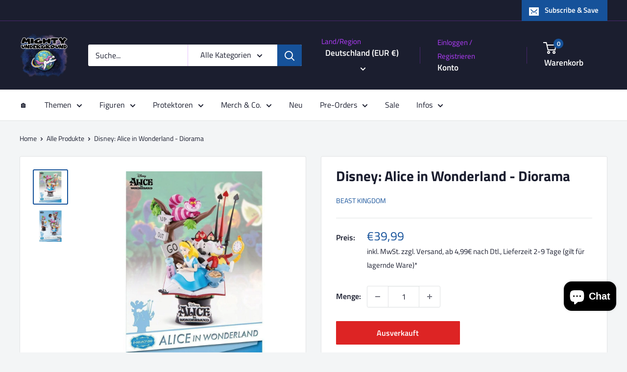

--- FILE ---
content_type: image/svg+xml
request_url: https://img.idealo.com/badges/334721/f9c03746-9948-4e03-b564-fb0266d6d35b
body_size: 15581
content:
<svg fill="none" width="120" viewBox="0 0 120 40" height="40" xmlns="http://www.w3.org/2000/svg"><g><rect rx="4" fill="#0a3761" width="120" height="40"/><path fill="#ffffff" d="M10.484 13H8v1.98h2.484V13Zm0 3.007H8v6.82h2.484v-6.82Z"/><path fill="#ffffff" clip-rule="evenodd" d="M11.945 18.515c0-.462-.007-.88.074-1.254.08-.374.255-.734.518-1.005.263-.264.65-.47 1.154-.616.504-.147 1.184-.22 2.04-.22h.612c.279 0 .556.022.819.066.27.044.512.117.738.235.226.11.409.264.562.447.147.183.233.418.278.697L18.747 13h2.47v9.746h-2.33v-1.313c-.074.228-.206.374-.33.543a1.726 1.726 0 0 1-.49.455c-.204.124-.466.22-.76.286-.291.066-.569.095-.97.095h-.6c-.855 0-1.534-.073-2.038-.22-.504-.147-.892-.352-1.162-.623-.263-.264-.438-.536-.519-.91-.08-.374-.073-.792-.073-1.254v-1.29Zm2.396 1.048c0 .206.015.389.045.558.029.168.095.3.19.41.095.11.24.191.43.25.19.058.454.088.797.088h1.352c.242 0 .484-.019.723-.059.212-.037.387-.11.526-.213a.907.907 0 0 0 .314-.418c.073-.176.11-.403.11-.689v-.733c0-.286-.037-.514-.11-.69a.96.96 0 0 0-.314-.418 1.223 1.223 0 0 0-.526-.212c-.24-.04-.481-.06-.723-.059h-1.352c-.336 0-.6.03-.796.088-.19.059-.337.14-.431.25a.825.825 0 0 0-.19.41c-.031.184-.046.37-.044.557v.88Zm14.715 1.284c-.037.374-.395.447-.972.447h-1.71c-.584 0-1.226-.293-1.226-.924v-.491h6.355v-1.21c0-2.391-1.096-3.249-3.85-3.249h-1.827c-1.877 0-3.141.836-3.141 3.454v.675c0 2.955 1.71 3.278 3.427 3.278h2.469c2.148 0 2.915-.433 2.937-1.98h-2.463.001Zm-3.895-2.743c0-.755.3-1.159 1.25-1.159h1.47c.942 0 1.248.396 1.248 1.159v.323h-3.96v-.323h-.008Zm7.314 2.149c0-1.907 2.703-1.819 2.937-1.819h1.958c.504 0 1.19.169 1.425.418l.044.044v-.777c0-.756-.285-1.174-1.228-1.174h-1.468c-.79 0-1.22.11-1.22.455h-2.23c0-1.481 1.191-1.98 3.099-1.98h2.893c1.724 0 2.622.91 2.622 2.581v4.752h-2.47v-.924l-.146.257c-.416.601-.737.74-1.994.74h-1.739c-1.534 0-2.484-.322-2.484-1.972v-.601Zm5.436 1.122c.68 0 .942-.272.942-.778 0-.88-.219-1.004-1.549-1.019h-1.183c-.987-.007-1.227.242-1.235.77-.015.807.248 1.027 1.235 1.027h1.79Zm4.865 1.452h2.485V13h-2.485v9.827Zm3.873-4.576c0-2.354 1.541-2.831 2.9-2.831h3.543c1.36 0 2.9.477 2.9 2.83v1.746c0 2.354-1.54 2.83-2.9 2.83H49.55c-1.359 0-2.9-.476-2.9-2.83v-1.745Zm2.396 1.298c0 .205.014.396.044.557.03.169.095.308.19.41.094.11.248.191.438.25.197.059.468.088.811.088h1.352c.277 0 .518-.022.737-.059.22-.036.395-.11.541-.212a.915.915 0 0 0 .322-.418c.073-.176.11-.411.11-.697v-.704c0-.286-.037-.513-.11-.697a.975.975 0 0 0-.322-.418 1.289 1.289 0 0 0-.54-.212 4.426 4.426 0 0 0-.739-.059h-1.35c-.344 0-.614.03-.812.088-.197.059-.343.14-.438.25a.854.854 0 0 0-.19.41c-.03.184-.045.37-.044.557v.866Z" fill-rule="evenodd"/><path fill="#F60" clip-rule="evenodd" d="M8 27.667h48v-1.98H8v1.98Z" fill-rule="evenodd"/><g fill="rgb(230,230,230)" font-size="13px" font-weight="bold" stroke="rgb(230,230,230)"><path d="M72.4219 18.2031 L70.0625 18.2031 L70.0625 16.7188 L72.4219 16.7188 Q72.9688 16.7188 73.3125 16.5469 Q73.6562 16.3594 73.8125 16.0312 Q73.9688 15.7031 73.9688 15.2969 Q73.9688 14.8906 73.8125 14.5469 Q73.6562 14.1875 73.3125 13.9688 Q72.9688 13.75 72.4219 13.75 L70.7344 13.75 L70.7344 21.5 L68.8281 21.5 L68.8281 12.25 L72.4219 12.25 Q73.5156 12.25 74.2812 12.6406 Q75.0625 13.0312 75.4688 13.7188 Q75.8906 14.4062 75.8906 15.2969 Q75.8906 16.1875 75.4688 16.8438 Q75.0625 17.5 74.2812 17.8594 Q73.5156 18.2031 72.4219 18.2031 ZM80.8008 19.9531 L80.8008 16.8906 Q80.8008 16.5625 80.6914 16.3281 Q80.582 16.0781 80.3477 15.9531 Q80.1289 15.8125 79.7695 15.8125 Q79.4727 15.8125 79.2383 15.9219 Q79.0195 16.0312 78.8945 16.2344 Q78.7852 16.4219 78.7852 16.6719 L76.957 16.6719 Q76.957 16.2344 77.1602 15.8438 Q77.3633 15.4531 77.7539 15.1562 Q78.1445 14.8438 78.6758 14.6719 Q79.207 14.5 79.8789 14.5 Q80.6758 14.5 81.3008 14.7656 Q81.9258 15.0312 82.2852 15.5781 Q82.6445 16.1094 82.6445 16.9062 L82.6445 19.8438 Q82.6445 20.4062 82.707 20.7656 Q82.7852 21.125 82.9102 21.3906 L82.9102 21.5 L81.0664 21.5 Q80.9258 21.2188 80.8633 20.7969 Q80.8008 20.375 80.8008 19.9531 ZM81.0352 17.3125 L81.0508 18.3438 L80.0352 18.3438 Q79.6602 18.3438 79.3945 18.4375 Q79.1289 18.5156 78.957 18.6719 Q78.7852 18.8125 78.707 19.0156 Q78.6289 19.2031 78.6289 19.4375 Q78.6289 19.6719 78.7383 19.8594 Q78.8477 20.0469 79.0508 20.1562 Q79.2539 20.2656 79.5352 20.2656 Q79.9414 20.2656 80.2383 20.1094 Q80.5508 19.9375 80.707 19.7031 Q80.8789 19.4531 80.8945 19.2344 L81.3789 20.0156 Q81.2695 20.2656 81.0977 20.5469 Q80.9258 20.8281 80.6602 21.0781 Q80.3945 21.3125 80.0195 21.4688 Q79.6445 21.625 79.1289 21.625 Q78.4727 21.625 77.9414 21.3594 Q77.4102 21.0938 77.0977 20.6406 Q76.8008 20.1719 76.8008 19.5625 Q76.8008 19.0312 77.0039 18.6094 Q77.207 18.1875 77.5977 17.9062 Q78.0039 17.6094 78.5977 17.4688 Q79.1914 17.3125 79.9727 17.3125 L81.0352 17.3125 ZM85.8828 16.125 L85.8828 21.5 L84.0547 21.5 L84.0547 14.625 L85.7734 14.625 L85.8828 16.125 ZM87.9453 14.5938 L87.9141 16.2812 Q87.7734 16.2656 87.5859 16.25 Q87.3984 16.2344 87.2578 16.2344 Q86.8672 16.2344 86.5859 16.3281 Q86.3047 16.4219 86.1172 16.6094 Q85.9297 16.7969 85.8359 17.0781 Q85.7422 17.3594 85.7266 17.7031 L85.3672 17.5938 Q85.3672 16.9219 85.4922 16.3594 Q85.6328 15.7969 85.8828 15.3906 Q86.1484 14.9688 86.5234 14.7344 Q86.8984 14.5 87.3672 14.5 Q87.5234 14.5 87.6797 14.5312 Q87.8359 14.5469 87.9453 14.5938 ZM92.1748 14.625 L92.1748 15.9219 L88.1748 15.9219 L88.1748 14.625 L92.1748 14.625 ZM89.1592 12.9375 L90.9873 12.9375 L90.9873 19.4375 Q90.9873 19.7344 91.0654 19.8906 Q91.1436 20.0469 91.2998 20.1094 Q91.4717 20.1719 91.7061 20.1719 Q91.8779 20.1719 92.0186 20.1562 Q92.1592 20.1406 92.2529 20.1094 L92.2529 21.4688 Q92.0186 21.5312 91.7373 21.5781 Q91.4717 21.625 91.1436 21.625 Q90.5342 21.625 90.0811 21.4375 Q89.6436 21.2344 89.3936 20.7969 Q89.1592 20.3438 89.1592 19.6094 L89.1592 12.9375 ZM94.9956 16.0938 L94.9956 21.5 L93.1675 21.5 L93.1675 14.625 L94.8862 14.625 L94.9956 16.0938 ZM94.73 17.8281 L94.23 17.8281 Q94.23 17.0625 94.4331 16.4531 Q94.6362 15.8438 94.98 15.4062 Q95.3394 14.9688 95.8237 14.7344 Q96.3237 14.5 96.9331 14.5 Q97.4175 14.5 97.8081 14.6406 Q98.2144 14.7812 98.4956 15.0938 Q98.7925 15.3906 98.9487 15.8906 Q99.105 16.3906 99.105 17.125 L99.105 21.5 L97.2612 21.5 L97.2612 17.1094 Q97.2612 16.6562 97.1362 16.4062 Q97.0112 16.1562 96.7612 16.0469 Q96.5269 15.9375 96.1675 15.9375 Q95.7925 15.9375 95.5269 16.0938 Q95.2612 16.2344 95.0737 16.5 Q94.9019 16.75 94.8081 17.0938 Q94.73 17.4375 94.73 17.8281 ZM103.6577 21.625 Q102.8608 21.625 102.2202 21.375 Q101.5796 21.1094 101.1421 20.6562 Q100.7046 20.2031 100.4702 19.5938 Q100.2358 18.9844 100.2358 18.2969 L100.2358 18.0469 Q100.2358 17.2656 100.4546 16.625 Q100.6733 15.9688 101.0952 15.5 Q101.5171 15.0156 102.1108 14.7656 Q102.7046 14.5 103.4546 14.5 Q104.189 14.5 104.7515 14.75 Q105.314 14.9844 105.689 15.4375 Q106.0796 15.875 106.2671 16.5 Q106.4702 17.1094 106.4702 17.875 L106.4702 18.625 L101.0171 18.625 L101.0171 17.4062 L104.6733 17.4062 L104.6733 17.2656 Q104.6733 16.8906 104.5327 16.5938 Q104.4077 16.2812 104.1265 16.1094 Q103.8608 15.9375 103.439 15.9375 Q103.064 15.9375 102.7983 16.0938 Q102.5483 16.25 102.3765 16.5469 Q102.2202 16.8281 102.1421 17.2188 Q102.064 17.5938 102.064 18.0469 L102.064 18.2969 Q102.064 18.7188 102.1733 19.0625 Q102.2983 19.4062 102.5171 19.6719 Q102.7358 19.9219 103.0483 20.0625 Q103.3765 20.2031 103.7671 20.2031 Q104.2671 20.2031 104.689 20.0156 Q105.1265 19.8125 105.439 19.4219 L106.314 20.375 Q106.1108 20.6875 105.7358 20.9844 Q105.3608 21.2656 104.8296 21.4531 Q104.314 21.625 103.6577 21.625 ZM109.3501 16.125 L109.3501 21.5 L107.522 21.5 L107.522 14.625 L109.2407 14.625 L109.3501 16.125 ZM111.4126 14.5938 L111.3813 16.2812 Q111.2407 16.2656 111.0532 16.25 Q110.8657 16.2344 110.7251 16.2344 Q110.3345 16.2344 110.0532 16.3281 Q109.772 16.4219 109.5845 16.6094 Q109.397 16.7969 109.3032 17.0781 Q109.2095 17.3594 109.1938 17.7031 L108.8345 17.5938 Q108.8345 16.9219 108.9595 16.3594 Q109.1001 15.7969 109.3501 15.3906 Q109.6157 14.9688 109.9907 14.7344 Q110.3657 14.5 110.8345 14.5 Q110.9907 14.5 111.147 14.5312 Q111.3032 14.5469 111.4126 14.5938 Z" stroke="none"/></g><g fill="rgb(230,230,230)" font-size="8px" stroke="rgb(230,230,230)"><path d="M76.5156 28.375 Q76.5156 28.2188 76.4375 28.0938 Q76.375 27.9531 76.1562 27.8438 Q75.9531 27.7344 75.5469 27.6406 Q75.1875 27.5781 74.9062 27.4844 Q74.625 27.375 74.4219 27.2344 Q74.2344 27.0781 74.125 26.8906 Q74.0156 26.6875 74.0156 26.4219 Q74.0156 26.1719 74.125 25.9531 Q74.2344 25.7344 74.4375 25.5625 Q74.6562 25.3906 74.9375 25.2969 Q75.2344 25.1875 75.5781 25.1875 Q76.0938 25.1875 76.4531 25.375 Q76.8125 25.5469 77 25.8594 Q77.1875 26.1562 77.1875 26.5156 L76.4688 26.5156 Q76.4688 26.3438 76.3594 26.1719 Q76.2656 26 76.0625 25.8906 Q75.875 25.7812 75.5781 25.7812 Q75.2812 25.7812 75.0938 25.875 Q74.9062 25.9688 74.8281 26.1094 Q74.75 26.25 74.75 26.4062 Q74.75 26.5312 74.7812 26.625 Q74.8281 26.7031 74.9219 26.7812 Q75.0312 26.8594 75.2188 26.9375 Q75.4219 27 75.7188 27.0625 Q76.2344 27.1719 76.5625 27.3438 Q76.9062 27.5 77.0625 27.75 Q77.2344 27.9844 77.2344 28.3281 Q77.2344 28.5938 77.1094 28.8281 Q77 29.0625 76.7812 29.2344 Q76.5781 29.3906 76.2656 29.4844 Q75.9688 29.5781 75.6094 29.5781 Q75.0469 29.5781 74.6562 29.375 Q74.2656 29.1719 74.0625 28.8594 Q73.875 28.5469 73.875 28.1875 L74.5938 28.1875 Q74.6094 28.4844 74.7656 28.6719 Q74.9219 28.8438 75.1406 28.9219 Q75.375 28.9844 75.6094 28.9844 Q75.9062 28.9844 76.0938 28.9062 Q76.2969 28.8281 76.4062 28.6875 Q76.5156 28.5469 76.5156 28.375 ZM79.9414 29.5781 Q79.4883 29.5781 79.1289 29.4375 Q78.7852 29.2812 78.5195 29.0156 Q78.2695 28.7344 78.1289 28.3594 Q77.9883 27.9844 77.9883 27.5312 L77.9883 27.375 Q77.9883 26.8594 78.1445 26.4531 Q78.3008 26.0469 78.5508 25.7656 Q78.8164 25.4844 79.1445 25.3438 Q79.4883 25.1875 79.8477 25.1875 Q80.3008 25.1875 80.6289 25.3438 Q80.957 25.5 81.1602 25.7812 Q81.3789 26.0625 81.4727 26.4375 Q81.582 26.8125 81.582 27.2656 L81.582 27.5938 L78.4258 27.5938 L78.4258 27 L80.8633 27 L80.8633 26.9375 Q80.8477 26.6562 80.7383 26.3906 Q80.6445 26.125 80.4258 25.9531 Q80.207 25.7812 79.8477 25.7812 Q79.5977 25.7812 79.3789 25.8906 Q79.1758 26 79.0195 26.2031 Q78.8789 26.4062 78.8008 26.7031 Q78.7227 26.9844 78.7227 27.375 L78.7227 27.5312 Q78.7227 27.8281 78.8008 28.0938 Q78.8945 28.3594 79.0508 28.5625 Q79.207 28.7656 79.4414 28.875 Q79.6758 28.9844 79.9727 28.9844 Q80.3633 28.9844 80.6289 28.8281 Q80.8945 28.6719 81.082 28.4062 L81.5195 28.7656 Q81.3945 28.9688 81.1758 29.1562 Q80.9727 29.3438 80.6602 29.4688 Q80.3477 29.5781 79.9414 29.5781 ZM83.2148 25.2656 L83.2148 29.5 L82.4805 29.5 L82.4805 25.2656 L83.2148 25.2656 ZM82.4336 24.1562 Q82.4336 23.9688 82.5273 23.8594 Q82.6367 23.7344 82.8555 23.7344 Q83.0586 23.7344 83.168 23.8594 Q83.2773 23.9688 83.2773 24.1562 Q83.2773 24.3125 83.168 24.4375 Q83.0586 24.5625 82.8555 24.5625 Q82.6367 24.5625 82.5273 24.4375 Q82.4336 24.3125 82.4336 24.1562 ZM86.1445 25.2656 L86.1445 25.8281 L83.8477 25.8281 L83.8477 25.2656 L86.1445 25.2656 ZM84.6289 24.25 L85.3477 24.25 L85.3477 28.4531 Q85.3477 28.6719 85.4102 28.7812 Q85.4883 28.8906 85.582 28.9219 Q85.6914 28.9531 85.8164 28.9531 Q85.9102 28.9531 86.0039 28.9375 Q86.0977 28.9219 86.1602 28.9062 L86.1602 29.5 Q86.0664 29.5312 85.9258 29.5469 Q85.8008 29.5781 85.5977 29.5781 Q85.332 29.5781 85.1133 29.4688 Q84.8945 29.3594 84.7539 29.125 Q84.6289 28.875 84.6289 28.4531 L84.6289 24.25 ZM92.6211 28.9062 L92.6211 29.5 L88.9023 29.5 L88.9023 28.9844 L90.7617 26.9062 Q91.1055 26.5156 91.293 26.25 Q91.4805 25.9844 91.5586 25.7812 Q91.6367 25.5625 91.6367 25.3438 Q91.6367 25.0625 91.5117 24.8281 Q91.4023 24.5938 91.1836 24.4688 Q90.9648 24.3281 90.6367 24.3281 Q90.2617 24.3281 90.0117 24.4844 Q89.7617 24.625 89.6367 24.8906 Q89.5117 25.1406 89.5117 25.4844 L88.793 25.4844 Q88.793 25 88.9961 24.6094 Q89.2148 24.2031 89.6211 23.9688 Q90.043 23.7344 90.6367 23.7344 Q91.1836 23.7344 91.5586 23.9219 Q91.9492 24.1094 92.1523 24.4531 Q92.3555 24.7969 92.3555 25.25 Q92.3555 25.5 92.2617 25.7656 Q92.1836 26.0156 92.043 26.2656 Q91.9023 26.5156 91.6992 26.7656 Q91.5117 27.0156 91.293 27.25 L89.7617 28.9062 L92.6211 28.9062 ZM96.9609 26.2031 L96.9609 27.0625 Q96.9609 27.7656 96.8359 28.25 Q96.7109 28.7344 96.4766 29.0312 Q96.2422 29.3125 95.9141 29.4531 Q95.5859 29.5781 95.1641 29.5781 Q94.8359 29.5781 94.5547 29.5 Q94.2891 29.4062 94.0547 29.2344 Q93.8359 29.0469 93.6797 28.7656 Q93.5234 28.4688 93.4453 28.0469 Q93.3672 27.625 93.3672 27.0625 L93.3672 26.2031 Q93.3672 25.5 93.4922 25.0312 Q93.6172 24.5625 93.8516 24.2812 Q94.0859 23.9844 94.4141 23.8594 Q94.7422 23.7344 95.1641 23.7344 Q95.4922 23.7344 95.7734 23.8125 Q96.0547 23.8906 96.2734 24.0625 Q96.4922 24.2344 96.6328 24.5312 Q96.7891 24.8125 96.8672 25.2344 Q96.9609 25.6406 96.9609 26.2031 ZM96.2266 27.1875 L96.2266 26.0781 Q96.2266 25.7031 96.1797 25.4062 Q96.1484 25.1094 96.0547 24.9062 Q95.9766 24.7031 95.8359 24.5781 Q95.7109 24.4375 95.5391 24.3906 Q95.3672 24.3281 95.1641 24.3281 Q94.8984 24.3281 94.6953 24.4219 Q94.5078 24.5156 94.3672 24.7188 Q94.2266 24.9219 94.1484 25.2656 Q94.0859 25.5938 94.0859 26.0781 L94.0859 27.1875 Q94.0859 27.5625 94.1328 27.8594 Q94.1797 28.1562 94.2734 28.375 Q94.3672 28.5781 94.4922 28.7188 Q94.6172 28.8594 94.7891 28.9219 Q94.9609 28.9844 95.1641 28.9844 Q95.4297 28.9844 95.6328 28.8906 Q95.8359 28.7812 95.9609 28.5625 Q96.1016 28.3438 96.1641 28 Q96.2266 27.6562 96.2266 27.1875 ZM101.6133 28.9062 L101.6133 29.5 L97.8945 29.5 L97.8945 28.9844 L99.7539 26.9062 Q100.0977 26.5156 100.2852 26.25 Q100.4727 25.9844 100.5508 25.7812 Q100.6289 25.5625 100.6289 25.3438 Q100.6289 25.0625 100.5039 24.8281 Q100.3945 24.5938 100.1758 24.4688 Q99.957 24.3281 99.6289 24.3281 Q99.2539 24.3281 99.0039 24.4844 Q98.7539 24.625 98.6289 24.8906 Q98.5039 25.1406 98.5039 25.4844 L97.7852 25.4844 Q97.7852 25 97.9883 24.6094 Q98.207 24.2031 98.6133 23.9688 Q99.0352 23.7344 99.6289 23.7344 Q100.1758 23.7344 100.5508 23.9219 Q100.9414 24.1094 101.1445 24.4531 Q101.3477 24.7969 101.3477 25.25 Q101.3477 25.5 101.2539 25.7656 Q101.1758 26.0156 101.0352 26.2656 Q100.8945 26.5156 100.6914 26.7656 Q100.5039 27.0156 100.2852 27.25 L98.7539 28.9062 L101.6133 28.9062 ZM103.2969 26.7969 L102.7188 26.6406 L103 23.8125 L105.9219 23.8125 L105.9219 24.4844 L103.6094 24.4844 L103.4375 26.0312 Q103.5938 25.9375 103.8281 25.8594 Q104.0781 25.7812 104.3906 25.7812 Q104.7812 25.7812 105.0938 25.9219 Q105.4062 26.0469 105.625 26.2969 Q105.8594 26.5469 105.9688 26.9062 Q106.0938 27.25 106.0938 27.6875 Q106.0938 28.0938 105.9688 28.4375 Q105.8594 28.7812 105.6406 29.0469 Q105.4219 29.2969 105.0781 29.4375 Q104.75 29.5781 104.2812 29.5781 Q103.9375 29.5781 103.625 29.4844 Q103.3281 29.3906 103.0781 29.1875 Q102.8438 28.9844 102.6875 28.7031 Q102.5469 28.4062 102.5156 28 L103.2031 28 Q103.25 28.3281 103.3906 28.5469 Q103.5312 28.7656 103.75 28.875 Q103.9844 28.9844 104.2812 28.9844 Q104.5469 28.9844 104.7344 28.8906 Q104.9375 28.7969 105.0781 28.6406 Q105.2188 28.4688 105.2812 28.2344 Q105.3594 27.9844 105.3594 27.6875 Q105.3594 27.4219 105.2812 27.2031 Q105.2188 26.9688 105.0625 26.7969 Q104.9219 26.625 104.7031 26.5312 Q104.5 26.4219 104.2188 26.4219 Q103.8594 26.4219 103.6719 26.5312 Q103.4844 26.625 103.2969 26.7969 Z" stroke="none"/></g></g>
<metadata><rdf:RDF xmlns:rdf="http://www.w3.org/1999/02/22-rdf-syntax-ns#" xmlns:dc="http://purl.org/dc/elements/1.1/"><rdf:Description rdf:about="https://img.idealo.com/badges/334721/f9c03746-9948-4e03-b564-fb0266d6d35b"><dc:identifier>https://img.idealo.com/badges/334721/f9c03746-9948-4e03-b564-fb0266d6d35b</dc:identifier><dc:date>2026-01-21T07:39:16.425713182Z</dc:date></rdf:Description></rdf:RDF></metadata></svg>